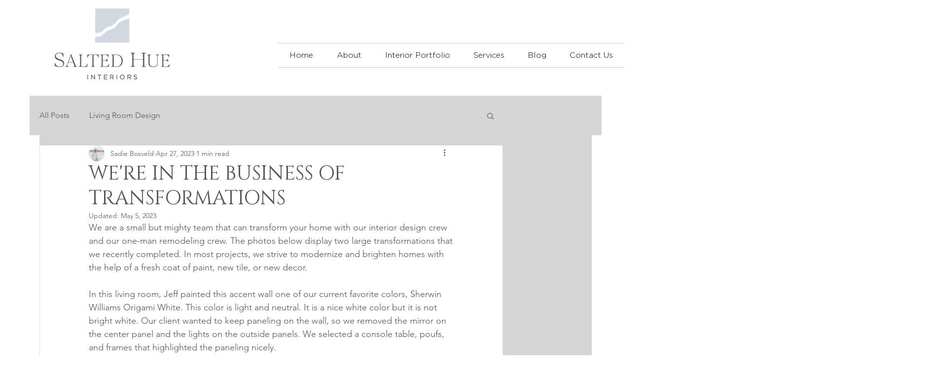

--- FILE ---
content_type: text/css; charset=utf-8
request_url: https://www.saltedhue.com/_serverless/pro-gallery-css-v4-server/layoutCss?ver=2&id=b01ed-not-scoped&items=3672_1697_1534%7C3919_1628_1363&container=745_740_424.046875_720&options=gallerySizeType:px%7CenableInfiniteScroll:true%7CtitlePlacement:SHOW_ON_HOVER%7CimageMargin:5%7CisVertical:false%7CgridStyle:0%7CgalleryLayout:1%7CnumberOfImagesPerRow:0%7CgallerySizePx:300%7CcubeType:fill%7CgalleryThumbnailsAlignment:none
body_size: -171
content:
#pro-gallery-b01ed-not-scoped [data-hook="item-container"][data-idx="0"].gallery-item-container{opacity: 1 !important;display: block !important;transition: opacity .2s ease !important;top: 0px !important;left: 0px !important;right: auto !important;height: 320px !important;width: 353px !important;} #pro-gallery-b01ed-not-scoped [data-hook="item-container"][data-idx="0"] .gallery-item-common-info-outer{height: 100% !important;} #pro-gallery-b01ed-not-scoped [data-hook="item-container"][data-idx="0"] .gallery-item-common-info{height: 100% !important;width: 100% !important;} #pro-gallery-b01ed-not-scoped [data-hook="item-container"][data-idx="0"] .gallery-item-wrapper{width: 353px !important;height: 320px !important;margin: 0 !important;} #pro-gallery-b01ed-not-scoped [data-hook="item-container"][data-idx="0"] .gallery-item-content{width: 353px !important;height: 320px !important;margin: 0px 0px !important;opacity: 1 !important;} #pro-gallery-b01ed-not-scoped [data-hook="item-container"][data-idx="0"] .gallery-item-hover{width: 353px !important;height: 320px !important;opacity: 1 !important;} #pro-gallery-b01ed-not-scoped [data-hook="item-container"][data-idx="0"] .item-hover-flex-container{width: 353px !important;height: 320px !important;margin: 0px 0px !important;opacity: 1 !important;} #pro-gallery-b01ed-not-scoped [data-hook="item-container"][data-idx="0"] .gallery-item-wrapper img{width: 100% !important;height: 100% !important;opacity: 1 !important;} #pro-gallery-b01ed-not-scoped [data-hook="item-container"][data-idx="1"].gallery-item-container{opacity: 1 !important;display: block !important;transition: opacity .2s ease !important;top: 0px !important;left: 358px !important;right: auto !important;height: 320px !important;width: 382px !important;} #pro-gallery-b01ed-not-scoped [data-hook="item-container"][data-idx="1"] .gallery-item-common-info-outer{height: 100% !important;} #pro-gallery-b01ed-not-scoped [data-hook="item-container"][data-idx="1"] .gallery-item-common-info{height: 100% !important;width: 100% !important;} #pro-gallery-b01ed-not-scoped [data-hook="item-container"][data-idx="1"] .gallery-item-wrapper{width: 382px !important;height: 320px !important;margin: 0 !important;} #pro-gallery-b01ed-not-scoped [data-hook="item-container"][data-idx="1"] .gallery-item-content{width: 382px !important;height: 320px !important;margin: 0px 0px !important;opacity: 1 !important;} #pro-gallery-b01ed-not-scoped [data-hook="item-container"][data-idx="1"] .gallery-item-hover{width: 382px !important;height: 320px !important;opacity: 1 !important;} #pro-gallery-b01ed-not-scoped [data-hook="item-container"][data-idx="1"] .item-hover-flex-container{width: 382px !important;height: 320px !important;margin: 0px 0px !important;opacity: 1 !important;} #pro-gallery-b01ed-not-scoped [data-hook="item-container"][data-idx="1"] .gallery-item-wrapper img{width: 100% !important;height: 100% !important;opacity: 1 !important;} #pro-gallery-b01ed-not-scoped .pro-gallery-prerender{height:319.51226290820114px !important;}#pro-gallery-b01ed-not-scoped {height:319.51226290820114px !important; width:740px !important;}#pro-gallery-b01ed-not-scoped .pro-gallery-margin-container {height:319.51226290820114px !important;}#pro-gallery-b01ed-not-scoped .pro-gallery {height:319.51226290820114px !important; width:740px !important;}#pro-gallery-b01ed-not-scoped .pro-gallery-parent-container {height:319.51226290820114px !important; width:745px !important;}

--- FILE ---
content_type: text/css; charset=utf-8
request_url: https://www.saltedhue.com/_serverless/pro-gallery-css-v4-server/layoutCss?ver=2&id=c7td1-not-scoped&items=3627_1536_1837%7C3667_1536_1836&container=1304.046875_740_300_720&options=gallerySizeType:px%7CenableInfiniteScroll:true%7CtitlePlacement:SHOW_ON_HOVER%7CimageMargin:5%7CisVertical:false%7CgridStyle:0%7CgalleryLayout:1%7CnumberOfImagesPerRow:0%7CgallerySizePx:300%7CcubeType:fill%7CgalleryThumbnailsAlignment:none
body_size: -210
content:
#pro-gallery-c7td1-not-scoped [data-hook="item-container"][data-idx="0"].gallery-item-container{opacity: 1 !important;display: block !important;transition: opacity .2s ease !important;top: 0px !important;left: 0px !important;right: auto !important;height: 439px !important;width: 367px !important;} #pro-gallery-c7td1-not-scoped [data-hook="item-container"][data-idx="0"] .gallery-item-common-info-outer{height: 100% !important;} #pro-gallery-c7td1-not-scoped [data-hook="item-container"][data-idx="0"] .gallery-item-common-info{height: 100% !important;width: 100% !important;} #pro-gallery-c7td1-not-scoped [data-hook="item-container"][data-idx="0"] .gallery-item-wrapper{width: 367px !important;height: 439px !important;margin: 0 !important;} #pro-gallery-c7td1-not-scoped [data-hook="item-container"][data-idx="0"] .gallery-item-content{width: 367px !important;height: 439px !important;margin: 0px 0px !important;opacity: 1 !important;} #pro-gallery-c7td1-not-scoped [data-hook="item-container"][data-idx="0"] .gallery-item-hover{width: 367px !important;height: 439px !important;opacity: 1 !important;} #pro-gallery-c7td1-not-scoped [data-hook="item-container"][data-idx="0"] .item-hover-flex-container{width: 367px !important;height: 439px !important;margin: 0px 0px !important;opacity: 1 !important;} #pro-gallery-c7td1-not-scoped [data-hook="item-container"][data-idx="0"] .gallery-item-wrapper img{width: 100% !important;height: 100% !important;opacity: 1 !important;} #pro-gallery-c7td1-not-scoped [data-hook="item-container"][data-idx="1"].gallery-item-container{opacity: 1 !important;display: block !important;transition: opacity .2s ease !important;top: 0px !important;left: 372px !important;right: auto !important;height: 439px !important;width: 368px !important;} #pro-gallery-c7td1-not-scoped [data-hook="item-container"][data-idx="1"] .gallery-item-common-info-outer{height: 100% !important;} #pro-gallery-c7td1-not-scoped [data-hook="item-container"][data-idx="1"] .gallery-item-common-info{height: 100% !important;width: 100% !important;} #pro-gallery-c7td1-not-scoped [data-hook="item-container"][data-idx="1"] .gallery-item-wrapper{width: 368px !important;height: 439px !important;margin: 0 !important;} #pro-gallery-c7td1-not-scoped [data-hook="item-container"][data-idx="1"] .gallery-item-content{width: 368px !important;height: 439px !important;margin: 0px 0px !important;opacity: 1 !important;} #pro-gallery-c7td1-not-scoped [data-hook="item-container"][data-idx="1"] .gallery-item-hover{width: 368px !important;height: 439px !important;opacity: 1 !important;} #pro-gallery-c7td1-not-scoped [data-hook="item-container"][data-idx="1"] .item-hover-flex-container{width: 368px !important;height: 439px !important;margin: 0px 0px !important;opacity: 1 !important;} #pro-gallery-c7td1-not-scoped [data-hook="item-container"][data-idx="1"] .gallery-item-wrapper img{width: 100% !important;height: 100% !important;opacity: 1 !important;} #pro-gallery-c7td1-not-scoped .pro-gallery-prerender{height:438.9512983701996px !important;}#pro-gallery-c7td1-not-scoped {height:438.9512983701996px !important; width:740px !important;}#pro-gallery-c7td1-not-scoped .pro-gallery-margin-container {height:438.9512983701996px !important;}#pro-gallery-c7td1-not-scoped .pro-gallery {height:438.9512983701996px !important; width:740px !important;}#pro-gallery-c7td1-not-scoped .pro-gallery-parent-container {height:438.9512983701996px !important; width:745px !important;}